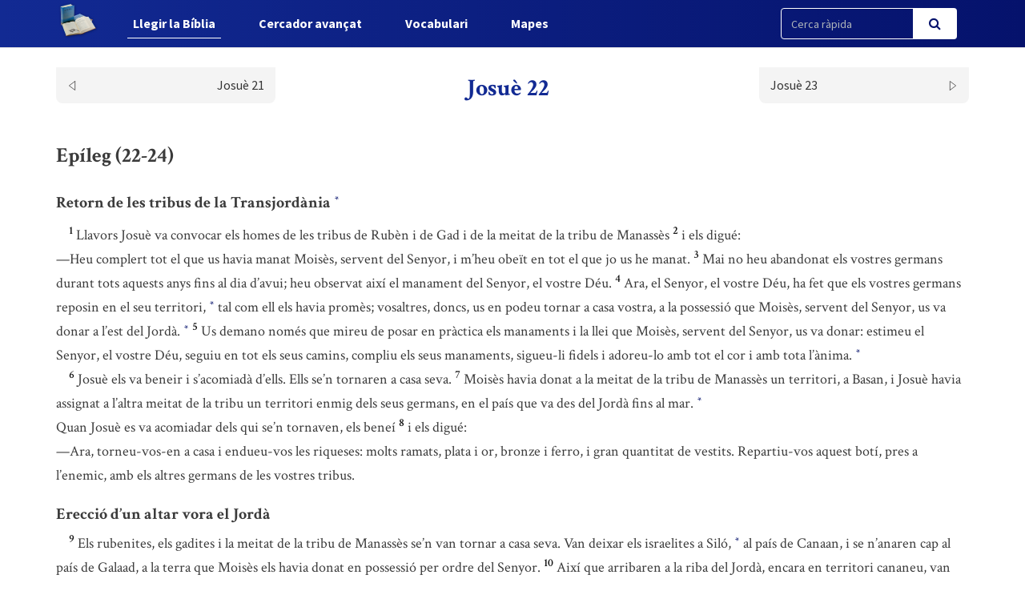

--- FILE ---
content_type: text/html; charset=UTF-8
request_url: https://www.bci.cat/biblia/capitol/214
body_size: 6513
content:
<!DOCTYPE html>
<html lang="ca">
<head>
    <link href="https://www.bci.cat/css/bootstrap.css" rel="stylesheet">
    <link href="https://www.bci.cat/css/app-frontend.css" rel="stylesheet">

<meta charset="utf-8">
<meta http-equiv="X-UA-Compatible" content="IE=edge">
<meta name="viewport" content="width=device-width, initial-scale=1">

<!-- CSRF Token -->
<meta name="csrf-token" content="q064UyUBNOqyPSfxcOpAQmM7B09jayduKYkPXTJz">

<title>BCI - Bíblia catalana</title>
<link rel="shortcut icon" href="https://www.bci.cat/images/favicon.png" type="image/x-icon" />

    <link media="all" type="text/css" rel="stylesheet" href="https://www.bci.cat/css/components/frontend/biblia.css">    <link media="all" type="text/css" rel="stylesheet" href="https://www.bci.cat/css/components/frontend/chapter.css">
<script type="text/javascript">
    var APP_URL = 'https://www.bci.cat'
</script>

<!-- Global site tag (gtag.js) - Google Analytics -->
<script async src="https://www.googletagmanager.com/gtag/js?id=G-627972S824"></script>
<script>
  window.dataLayer = window.dataLayer || [];
  function gtag(){dataLayer.push(arguments);}
  gtag('js', new Date());

  gtag('config', 'G-627972S824');
</script>

</head>
<body>
    <div id="app">
        <nav class="navbar navbar-default navbar-static-top navbar-fixed-top">
            <div class="container">
                <div class="navbar-header">

                    <!-- Collapsed Hamburger -->
                    <button type="button" class="navbar-toggle collapsed" data-toggle="collapse" data-target="#app-navbar-collapse" aria-expanded="false">
                        <span class="sr-only">Toggle Navigation</span>
                        <span class="icon-bar"></span>
                        <span class="icon-bar"></span>
                        <span class="icon-bar"></span>
                    </button>

                    <!-- Branding Image -->
                    <a class="navbar-brand" href="https://www.bci.cat">
                        <img src="https://www.bci.cat/images/logo-negative.png" class="logo-image img-responsive" alt="BCI - Bíblia catalana">
                    </a>
                </div>

                <div class="collapse navbar-collapse" id="app-navbar-collapse">
                    <!-- Left Side Of Navbar -->
                    <ul class="nav navbar-nav">
                        <li class="nav-item font-weight-bold active">
                            <a href="https://www.bci.cat/biblia" class="nav-link">Llegir la B&iacute;blia</a>
                        </li>
                        <li class="nav-item ">
                            <a href="https://www.bci.cat/cercador" class="text_  nav-link">Cercador avan&ccedil;at</a>
                        </li>
                        <li class="nav-item font-weight-bold ">
                            <a href="https://www.bci.cat/vocabulari" class="nav-link">Vocabulari</a>
                        </li>
                        <li class="nav-item font-weight-bold ">
                            <a href="https://www.bci.cat/mapes" class="nav-link">Mapes</a>
                        </li>
                    </ul>

                    <!-- Right Side Of Navbar -->
                    <ul class="nav navbar-nav navbar-right">

                        <div class="cercador_navbar">
                            <form method="GET" action="https://www.bci.cat/cercador/cercaRapida" accept-charset="UTF-8">
                                <input name="fromFastSearch" type="hidden" value="true">
                            <div class="input-group">
                                <input class="form-control input-fast-search" placeholder="Cerca ràpida" name="reflink" type="text" value="">
                                <span class="input-group-btn">
                                <button class="btn btn-primary btn-search" type="submit"><i class="fa fa-search"></i></button>
                            </span>
                            </div>
                            </form>
                        </div>

                    </ul>
                </div>
            </div>
        </nav>

        <div class="container pt-xl-55 pt-custom-135 pt-md-138 pt-xs-70 pt-sm-70">
            <div class="errors-block">
                
                            </div>
        </div>

            <div class="container">

                    <div class="sticky-chapter-header">
                <div class="chapter-header mt-custom-negative-30 ">
    <div class="row paginator-white">
                    <div class="col-xs-4 col-md-3">
                <a href='https://www.bci.cat/biblia/capitol/213'>
                    <div class=" chapter-header-left">
                        
                        <span>Josuè 21</span><img src="https://www.bci.cat/images/left.svg"/>
                    </div>
                </a>
            </div>
            <div class="col-xs-4 col-md-6">
                <h1 class="h1-sticky custom-h1-mt-10 text-center"><span>Josuè 22</span></h1>
            </div>
                            <div class="col-xs-4 col-md-3">
                <a href='https://www.bci.cat/biblia/capitol/215'>
                    <div class=" chapter-header-right">
                        
                        <span>Josuè 23</span><img src="https://www.bci.cat/images/right.svg"/>
                    </div>
                </a>
            </div>
        
            </div>
</div>                
            </div>
        
        <div class="chapter-versets">
                                                                            <h2>Epíleg (22-24)</h2>
                                                                                    <h3>Retorn de les tribus de la Transjordània  <button class="btn btn-link ref-comment" data="[link]Js 1,12-15[/link]. " type="button"><sup>*</sup></button> </h3>
                                                                <br/>&nbsp;&nbsp;&nbsp;&nbsp;<span id="verse-214-1" class="numeret"><sup>1</sup></span> <span class="contingut"> Llavors Josuè va convocar els homes de les tribus de Rubèn i de Gad i de la meitat de la tribu de Manassès</span>
                                                                <span id="verse-214-2" class="numeret"><sup>2</sup></span> <span class="contingut"> i els digué:  <br/>—Heu complert tot el que us havia manat Moisès, servent del Senyor, i m’heu obeït en tot el que jo us he manat.</span>
                                                                <span id="verse-214-3" class="numeret"><sup>3</sup></span> <span class="contingut"> Mai no heu abandonat els vostres germans durant tots aquests anys fins al dia d’avui; heu observat així el manament del Senyor, el vostre Déu.</span>
                                                                <span id="verse-214-4" class="numeret"><sup>4</sup></span> <span class="contingut"> Ara, el Senyor, el vostre Déu, ha fet que els vostres germans reposin en el seu territori,  <button class="btn btn-link ref-comment" data="[link]Dt 3,20[/link] nota <i> l</i>. " type="button"><sup>*</sup></button>  tal com ell els havia promès; vosaltres, doncs, us en podeu tornar a casa vostra, a la possessió que Moisès, servent del Senyor, us va donar a l’est del Jordà.  <button class="btn btn-link ref-comment" data="[link]Js 21,44[/link]+. " type="button"><sup>*</sup></button> </span>
                                                                <span id="verse-214-5" class="numeret"><sup>5</sup></span> <span class="contingut"> Us demano només que mireu de posar en pràctica els manaments i la llei que Moisès, servent del Senyor, us va donar: estimeu el Senyor, el vostre Déu, seguiu en tot els seus camins, compliu els seus manaments, sigueu-li fidels i adoreu-lo amb tot el cor i amb tota l’ànima.  <button class="btn btn-link ref-comment" data="[link]Dt 6,4-5[/link]+. " type="button"><sup>*</sup></button> </span>
                                                                <br/>&nbsp;&nbsp;&nbsp;&nbsp;<span id="verse-214-6" class="numeret"><sup>6</sup></span> <span class="contingut"> Josuè els va beneir i s’acomiadà d’ells. Ells se’n tornaren a casa seva.</span>
                                                                <span id="verse-214-7" class="numeret"><sup>7</sup></span> <span class="contingut"> Moisès havia donat a la meitat de la tribu de Manassès un territori, a Basan, i Josuè havia assignat a l’altra meitat de la tribu un territori enmig dels seus germans, en el país que va des del Jordà fins al mar.  <button class="btn btn-link ref-comment" data="[link]Js 13,29-31[/link]+; [link]Js 17,1-13[/link]. " type="button"><sup>*</sup></button>   <br/>Quan Josuè es va acomiadar dels qui se’n tornaven, els beneí</span>
                                                                <span id="verse-214-8" class="numeret"><sup>8</sup></span> <span class="contingut"> i els digué:  <br/>—Ara, torneu-vos-en a casa i endueu-vos les riqueses: molts ramats, plata i or, bronze i ferro, i gran quantitat de vestits. Repartiu-vos aquest botí, pres a l’enemic, amb els altres germans de les vostres tribus.</span>
                                                                <br/>                    <h3>Erecció d’un altar vora el Jordà</h3>
                                                                <br/>&nbsp;&nbsp;&nbsp;&nbsp;<span id="verse-214-9" class="numeret"><sup>9</sup></span> <span class="contingut"> Els rubenites, els gadites i la meitat de la tribu de Manassès se’n van tornar a casa seva. Van deixar els israelites a Siló,  <button class="btn btn-link ref-comment" data="[link]Jt 18,31[/link]+. " type="button"><sup>*</sup></button>  al país de Canaan, i se n’anaren cap al país de Galaad, a la terra que Moisès els havia donat en possessió per ordre del Senyor.</span>
                                                                <span id="verse-214-10" class="numeret"><sup>10</sup></span> <span class="contingut"> Així que arribaren a la riba del Jordà, encara en territori cananeu, van aixecar al costat del riu un altar d’aspecte grandiós.  <button class="btn btn-link ref-comment" data="[link]Js 15,7[/link]; [link]Js 18,17[/link]. Aquest *[key] altar [/key] és considerat per les altres tribus com un rival de l’altar que té tot Israel al *[key] santuari [/key] de *[key] Siló [/key] ([link]v. 9[/link]). Als ulls de les tribus, l’erecció d’aquest altar és com una revolta contra Déu ([link]v. 16[/link]) , que podria comportar un càstig per a tota la comunitat d’Israel ([link]v. 18[/link]). La disposició d’un únic centre de culte deriva de [link]Dt 12,5-13[/link]. " type="button"><sup>*</sup></button> </span>
                                                                <span id="verse-214-11" class="numeret"><sup>11</sup></span> <span class="contingut"> La notícia corregué entre els altres israelites:  <br/>—Les tribus de Rubèn i de Gad i la meitat de la tribu de Manassès han aixecat un altar, tocant a la frontera del país de Canaan, a la riba del Jordà, al lloc per on els israelites travessen el riu.</span>
                                                                <br/>&nbsp;&nbsp;&nbsp;&nbsp;<span id="verse-214-12" class="numeret"><sup>12</sup></span> <span class="contingut"> En sentir això, els israelites van convocar a Siló tota la comunitat d’Israel, per anar a combatre contra aquelles tribus.</span>
                                                                <span id="verse-214-13" class="numeret"><sup>13</sup></span> <span class="contingut"> A més, van enviar Pinhàs, fill del sacerdot Eleazar,  <button class="btn btn-link ref-comment" data="[link]Js 24,33[/link]; [link]Ex 6,25[/link]; [link]Nm 25,7-13[/link]. " type="button"><sup>*</sup></button>  al país de Galaad per parlar a les tribus de Rubèn i de Gad i a la meitat de la tribu de Manassès.</span>
                                                                <span id="verse-214-14" class="numeret"><sup>14</sup></span> <span class="contingut"> L’acompanyaven deu dels principals del poble,  <button class="btn btn-link ref-comment" data="Eren els representants de les *[key] tribus [/key] instal·lades a la banda occidental del Jordà. " type="button"><sup>*</sup></button>  un per cada tribu d’Israel; eren els caps dels llinatges dels clans d’Israel.  <button class="btn btn-link ref-comment" data="Aquests deu són de fet els caps de les tribus (vegeu [link]Nm 17,17[/link]). " type="button"><sup>*</sup></button> </span>
                                                                <span id="verse-214-15" class="numeret"><sup>15</sup></span> <span class="contingut"> Anaren al país de Galaad a trobar les tribus de Rubèn i de Gad i la meitat de la tribu de Manassès, i els van dir:</span>
                                                                <br/>&nbsp;&nbsp;&nbsp;&nbsp;<span id="verse-214-16" class="numeret"><sup>16</sup></span> <span class="contingut"> —Això us diu tota la comunitat del Senyor: “Per què heu pecat contra el Déu d’Israel, apartant-vos avui del Senyor? Aixecant el vostre propi altar, vosaltres us rebel·leu contra el Senyor!  <button class="btn btn-link ref-comment" data="[link]Lv 17,8-9[/link]; [link]Dt 12,13-14[/link]. " type="button"><sup>*</sup></button> </span>
                                                                <span id="verse-214-17" class="numeret"><sup>17</sup></span> <span class="contingut"> Que no en tenim prou amb el crim de Peor? Encara avui no n’estem purificats, malgrat el càstig que va caure sobre la comunitat del Senyor.  <button class="btn btn-link ref-comment" data="[link]Nm 25,1-9[/link]. " type="button"><sup>*</sup></button> </span>
                                                                <span id="verse-214-18" class="numeret"><sup>18</sup></span> <span class="contingut"> Avui vosaltres us heu apartat del Senyor. I si avui vosaltres us rebel·leu contra ell, demà ell s’indignarà contra tota la comunitat d’Israel.</span>
                                                                <span id="verse-214-19" class="numeret"><sup>19</sup></span> <span class="contingut"> Així, doncs, si creieu que el vostre territori no és prou pur,  <button class="btn btn-link ref-comment" data="L’únic país que es considera completament pur és el de l’oest del Jordà, on es troba el santuari de Siló. Les tribus de l’est són convidades a passar a aquest territori. " type="button"><sup>*</sup></button>  passeu al país de l’heretat del Senyor, allà on hi ha el seu tabernacle, i ocupeu una possessió entre nosaltres. Però, sobretot, no us rebel·leu contra el Senyor ni contra nosaltres, aixecant un altar rival de l’altar del Senyor, el nostre Déu.  <button class="btn btn-link ref-comment" data="[link]Ex 25,8[/link]. " type="button"><sup>*</sup></button> </span>
                                                                <span id="verse-214-20" class="numeret"><sup>20</sup></span> <span class="contingut"> Quan Acan, fill de Zèrah, va cometre un pecat greu reservant-se allò que estava consagrat a l’extermini, tota la comunitat d’Israel va sofrir la indignació de Déu. I Acan no va ser l’únic a morir pel seu crim!”  <button class="btn btn-link ref-comment" data="Vegeu [link]c. 7[/link]. " type="button"><sup>*</sup></button> </span>
                                                                <br/>&nbsp;&nbsp;&nbsp;&nbsp;<span id="verse-214-21" class="numeret"><sup>21</sup></span> <span class="contingut"> Els rubenites, els gadites i els de la meitat de la tribu de Manassès respongueren als caps dels clans d’Israel:</span>
                                                                <br/>&nbsp;&nbsp;&nbsp;&nbsp;<span id="verse-214-22" class="numeret"><sup>22</sup></span> <span class="contingut"> —El Senyor és el Déu dels déus; el Senyor és el Déu dels déus.  <button class="btn btn-link ref-comment" data="[link]Dt 10,17[/link]+. " type="button"><sup>*</sup></button>  Ell sap prou bé què volem i cal que Israel també ho sàpiga. Si volíem revoltar-nos o pecar contra el Senyor, que no ens perdoni.</span>
                                                                <span id="verse-214-23" class="numeret"><sup>23</sup></span> <span class="contingut"> Si hem aixecat un altar per apartar-nos del Senyor i per oferir-hi holocaustos, ofrenes i sacrificis de comunió, que el Senyor mateix ens en demani comptes.  <button class="btn btn-link ref-comment" data="Segons la llei deuteronòmica ([link]Dt 12,6[/link]) , els *[key] sacrificis [/key] només poden ser oferts sobre l’*[key] altar [/key] del *[key] santuari [/key] de Jerusalem. Sobre les lleis referides a cada tipus de sacrifici, vegeu [link]Lv 1-3[/link]. " type="button"><sup>*</sup></button> </span>
                                                                <span id="verse-214-24" class="numeret"><sup>24</sup></span> <span class="contingut"> Però, ben al contrari, nosaltres ho hem fet preocupats que el dia de demà els vostres fills poguessin dir als nostres: “Què hi teniu a veure, vosaltres, amb el Senyor, Déu d’Israel?</span>
                                                                <span id="verse-214-25" class="numeret"><sup>25</sup></span> <span class="contingut"> Gent de Rubèn i de Gad, és el Senyor mateix qui ha posat el Jordà com a frontera entre nosaltres i vosaltres; així, doncs, no teniu part en el Senyor.” D’aquesta manera els vostres fills farien que els nostres deixessin de venerar el Senyor.</span>
                                                                <span id="verse-214-26" class="numeret"><sup>26</sup></span> <span class="contingut"> Per això vam pensar de construir-nos aquest altar, no per oferir-hi holocaustos o altres sacrificis,</span>
                                                                <span id="verse-214-27" class="numeret"><sup>27</sup></span> <span class="contingut"> sinó perquè fos, per a vosaltres i nosaltres i per a les generacions futures, un testimoni del dret que tenim de donar culte al Senyor amb els nostres holocaustos, sacrificis i víctimes de comunió. Així els vostres fills, el dia de demà, no podran dir als nostres que no tenen part en el Senyor.  <button class="btn btn-link ref-comment" data="[link]Gn 31,48[/link]; [link]Is 19,19-20[/link]. " type="button"><sup>*</sup></button> </span>
                                                                <span id="verse-214-28" class="numeret"><sup>28</sup></span> <span class="contingut"> Vam pensar, doncs, que, si mai ens vinguessin a dir això, a nosaltres o als nostres descendents, els podríem respondre: “Fixeu-vos quina còpia de l’altar del Senyor van fer els nostres pares. No la feren pas per oferir-hi holocaustos o altres sacrificis, sinó perquè fos un testimoni entre nosaltres i vosaltres.”</span>
                                                                <span id="verse-214-29" class="numeret"><sup>29</sup></span> <span class="contingut"> Mai de la vida no volem rebel·lar-nos contra el Senyor ni avui ens volem apartar d’ell.  <button class="btn btn-link ref-comment" data="[link]Gn 18,25[/link]; [link]Js 44,7.17[/link]. " type="button"><sup>*</sup></button>  No volem pas aixecar un altre altar per oferir-hi holocaustos, ofrenes o altres sacrificis, a part de l’altar del Senyor, el nostre Déu, que hi ha davant el seu tabernacle.</span>
                                                                <br/>&nbsp;&nbsp;&nbsp;&nbsp;<span id="verse-214-30" class="numeret"><sup>30</sup></span> <span class="contingut"> El sacerdot Pinhàs i els principals de la comunitat que l’acompanyaven, caps dels clans d’Israel, van trobar satisfactòria l’explicació dels rubenites, dels gadites i de la meitat de la tribu de Manassès.</span>
                                                                <span id="verse-214-31" class="numeret"><sup>31</sup></span> <span class="contingut"> Pinhàs, fill del sacerdot Eleazar, els digué:  <br/>—Ara sabem que el Senyor és enmig nostre, perquè no heu comès contra el Senyor la infidelitat que pensàvem. No heu fet caure la mà del Senyor damunt d’Israel.</span>
                                                                <br/>&nbsp;&nbsp;&nbsp;&nbsp;<span id="verse-214-32" class="numeret"><sup>32</sup></span> <span class="contingut"> Llavors Pinhàs, fill del sacerdot Eleazar, i els principals del poble es van acomiadar dels rubenites i dels gadites.  <button class="btn btn-link ref-comment" data="L’antiga versió grega afegeix: <i> i de la meitat de la tribu de Manassès</i>. " type="button"><sup>*</sup></button>  Van deixar el país de Galaad i se’n tornaren al país de Canaan a trobar els israelites, i els van informar de tot.</span>
                                                                <span id="verse-214-33" class="numeret"><sup>33</sup></span> <span class="contingut"> Els israelites van quedar satisfets i en donaren gràcies a Déu, i ja no van parlar més de fer la guerra contra les tribus de Rubèn i de Gad ni d’arrasar els seus territoris.</span>
                                                                <span id="verse-214-34" class="numeret"><sup>34</sup></span> <span class="contingut"> Els rubenites i els gadites anomenaren aquell altar «el Testimoni»,  <button class="btn btn-link ref-comment" data="El nom de l’altar no apareix en el text hebreu, però l’explicació que segueix fa suposar que era anomenat <i> el Testimoni</i>. " type="button"><sup>*</sup></button>  perquè deien:  <br/>—Aquest altar és testimoni entre nosaltres i vosaltres que el Senyor és l’únic Déu.</span>
                                    </div>
        <div class="chapter-header mt-custom-negative-30  bottom ">
    <div class="row paginator-white">
                    <div class="col-xs-4 col-md-3">
                <a href='https://www.bci.cat/biblia/capitol/213'>
                    <div class=" chapter-header-left">
                        
                        <span>Josuè 21</span><img src="https://www.bci.cat/images/left.svg"/>
                    </div>
                </a>
            </div>
            <div class="col-xs-4 col-md-6">
                <h1 class="h1-sticky custom-h1-mt-10 text-center"><span>Josuè 22</span></h1>
            </div>
                            <div class="col-xs-4 col-md-3">
                <a href='https://www.bci.cat/biblia/capitol/215'>
                    <div class=" chapter-header-right">
                        
                        <span>Josuè 23</span><img src="https://www.bci.cat/images/right.svg"/>
                    </div>
                </a>
            </div>
        
            </div>
</div>    </div>

    <!-- Modal -->
    <div class="modal fade" id="customModal" tabindex="-1" role="dialog" aria-labelledby="exampleModalCenterTitle" aria-hidden="true">
        <div class="modal-dialog modal-lg modal-dialog-centered" role="document">
            <div class="modal-content">
                <div class="modal-header comentari-header">
                    <span id="modal_title"></span>
                    <button type="button" class="close" data-dismiss="modal" aria-label="Close">
                        <span aria-hidden="true">&times;</span>
                    </button>
                </div>
                <div id="modal-content" class="modal-body">
                </div>
            </div>
        </div>
    </div>


        <footer class="footer">
    <div class="container text-center">
        <div class="footer-title">
            <a style="display: inline-block;" class="nav-link" href="http://www.abcat.cat" target="_blank">
                <p style="display: inline-block;color:white;">BCI - Bíblia catalana. Traducció interconfessional</p>
                <img class="img-responsive inline-block" style="width:100px;vertical-align: middle;margin-top: unset;" src="https://www.bci.cat/images/abc.svg">
            </a>
        </div>
        <div class="footer-subtitle">BCI - També disponible en APP</div>
        <div class="line-separator"></div>
        <div class="logos"><a href="https://play.google.com/store/apps/details?id=cat.arqtgn.bci" target="_blank"><img src="https://www.bci.cat/images/googleplay.svg"></a> <a href="https://itunes.apple.com/es/app/la-b%C3%ADblia-en-catal%C3%A0-bci/id1045550407" target="_blank"><img src="https://www.bci.cat/images/applestore.svg"></a></div>
    </div>
</footer>    </div>

    <!-- Scripts -->
    <script src="https://www.bci.cat/js/app.js"></script>

        <script>
        $('body').on('click', '.ref-comment', function (){
            var commentContent = $(this).attr('data');
            var closestNumeretId = $(this).closest('.contingut').prev().attr('id');
            if (closestNumeretId) {
                var closestNumeretIdArray = closestNumeretId.split("-")
                var verseNumber = closestNumeretIdArray[closestNumeretIdArray.length - 1];
            }

            if (true) {
                if (verseNumber) {
                    $('#modal_title').html("Nota: Josuè 22," + verseNumber);
                } else {
                    $('#modal_title').html("Nota: Josuè 22");
                }
            } else {
                $('#modal_title').html("Nota");
            }

            $.ajax({
                url:"https://www.bci.cat/comments/show",
                method:"POST",
                data:{
                    comment: commentContent,
                },
                success:function(result){
                    $('#modal-content').html(result);
                    $('#customModal').modal('show');
                }
            });
        });
        $('body').on('click', '.ref-link', function (){
            var refLink = $(this).html();

            $('#modal_title').html("Referència ("+refLink+")");

            $.ajax({
                url:"https://www.bci.cat/cercador/refModal",
                method:"POST",
                data:{
                    reflink: refLink,
                },
                success:function(result){
                    $('#modal-content').html(result);
                    $('#customModal').modal('show');
                }
            });
        });
        $('body').on('click', '.ref-key', function (){
            var keyWord = $(this).html();

            $('#modal_title').html(keyWord);

            $.ajax({
                url:"https://www.bci.cat/vocabulari/showDefinition",
                method:"POST",
                data:{
                    keyWord: keyWord,
                },
                success:function(result){
                    $('#modal-content').html(result);
                    $('#customModal').modal('show');
                }
            });
        });
    </script>
    </body>
</html>